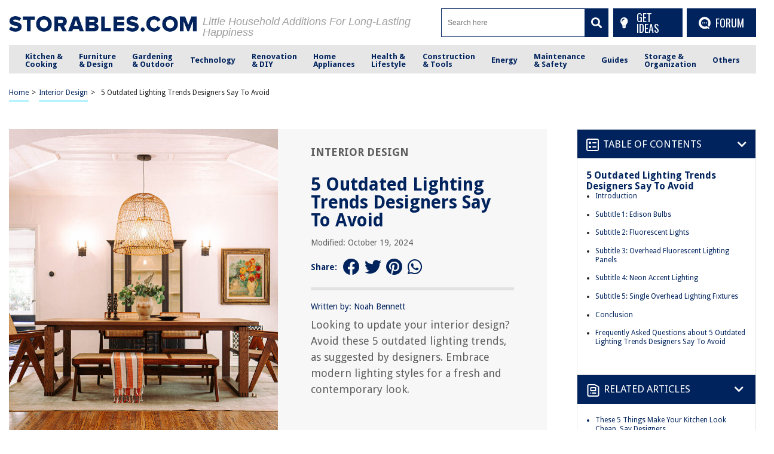

--- FILE ---
content_type: text/html; charset=utf-8
request_url: https://www.google.com/recaptcha/api2/anchor?ar=1&k=6Ld4ERkpAAAAAArz5JF0bj57GFAovM9y1Dwo9lV_&co=aHR0cHM6Ly9zdG9yYWJsZXMuY29tOjQ0Mw..&hl=en&v=PoyoqOPhxBO7pBk68S4YbpHZ&size=normal&anchor-ms=20000&execute-ms=30000&cb=jdmhgjncyinc
body_size: 49368
content:
<!DOCTYPE HTML><html dir="ltr" lang="en"><head><meta http-equiv="Content-Type" content="text/html; charset=UTF-8">
<meta http-equiv="X-UA-Compatible" content="IE=edge">
<title>reCAPTCHA</title>
<style type="text/css">
/* cyrillic-ext */
@font-face {
  font-family: 'Roboto';
  font-style: normal;
  font-weight: 400;
  font-stretch: 100%;
  src: url(//fonts.gstatic.com/s/roboto/v48/KFO7CnqEu92Fr1ME7kSn66aGLdTylUAMa3GUBHMdazTgWw.woff2) format('woff2');
  unicode-range: U+0460-052F, U+1C80-1C8A, U+20B4, U+2DE0-2DFF, U+A640-A69F, U+FE2E-FE2F;
}
/* cyrillic */
@font-face {
  font-family: 'Roboto';
  font-style: normal;
  font-weight: 400;
  font-stretch: 100%;
  src: url(//fonts.gstatic.com/s/roboto/v48/KFO7CnqEu92Fr1ME7kSn66aGLdTylUAMa3iUBHMdazTgWw.woff2) format('woff2');
  unicode-range: U+0301, U+0400-045F, U+0490-0491, U+04B0-04B1, U+2116;
}
/* greek-ext */
@font-face {
  font-family: 'Roboto';
  font-style: normal;
  font-weight: 400;
  font-stretch: 100%;
  src: url(//fonts.gstatic.com/s/roboto/v48/KFO7CnqEu92Fr1ME7kSn66aGLdTylUAMa3CUBHMdazTgWw.woff2) format('woff2');
  unicode-range: U+1F00-1FFF;
}
/* greek */
@font-face {
  font-family: 'Roboto';
  font-style: normal;
  font-weight: 400;
  font-stretch: 100%;
  src: url(//fonts.gstatic.com/s/roboto/v48/KFO7CnqEu92Fr1ME7kSn66aGLdTylUAMa3-UBHMdazTgWw.woff2) format('woff2');
  unicode-range: U+0370-0377, U+037A-037F, U+0384-038A, U+038C, U+038E-03A1, U+03A3-03FF;
}
/* math */
@font-face {
  font-family: 'Roboto';
  font-style: normal;
  font-weight: 400;
  font-stretch: 100%;
  src: url(//fonts.gstatic.com/s/roboto/v48/KFO7CnqEu92Fr1ME7kSn66aGLdTylUAMawCUBHMdazTgWw.woff2) format('woff2');
  unicode-range: U+0302-0303, U+0305, U+0307-0308, U+0310, U+0312, U+0315, U+031A, U+0326-0327, U+032C, U+032F-0330, U+0332-0333, U+0338, U+033A, U+0346, U+034D, U+0391-03A1, U+03A3-03A9, U+03B1-03C9, U+03D1, U+03D5-03D6, U+03F0-03F1, U+03F4-03F5, U+2016-2017, U+2034-2038, U+203C, U+2040, U+2043, U+2047, U+2050, U+2057, U+205F, U+2070-2071, U+2074-208E, U+2090-209C, U+20D0-20DC, U+20E1, U+20E5-20EF, U+2100-2112, U+2114-2115, U+2117-2121, U+2123-214F, U+2190, U+2192, U+2194-21AE, U+21B0-21E5, U+21F1-21F2, U+21F4-2211, U+2213-2214, U+2216-22FF, U+2308-230B, U+2310, U+2319, U+231C-2321, U+2336-237A, U+237C, U+2395, U+239B-23B7, U+23D0, U+23DC-23E1, U+2474-2475, U+25AF, U+25B3, U+25B7, U+25BD, U+25C1, U+25CA, U+25CC, U+25FB, U+266D-266F, U+27C0-27FF, U+2900-2AFF, U+2B0E-2B11, U+2B30-2B4C, U+2BFE, U+3030, U+FF5B, U+FF5D, U+1D400-1D7FF, U+1EE00-1EEFF;
}
/* symbols */
@font-face {
  font-family: 'Roboto';
  font-style: normal;
  font-weight: 400;
  font-stretch: 100%;
  src: url(//fonts.gstatic.com/s/roboto/v48/KFO7CnqEu92Fr1ME7kSn66aGLdTylUAMaxKUBHMdazTgWw.woff2) format('woff2');
  unicode-range: U+0001-000C, U+000E-001F, U+007F-009F, U+20DD-20E0, U+20E2-20E4, U+2150-218F, U+2190, U+2192, U+2194-2199, U+21AF, U+21E6-21F0, U+21F3, U+2218-2219, U+2299, U+22C4-22C6, U+2300-243F, U+2440-244A, U+2460-24FF, U+25A0-27BF, U+2800-28FF, U+2921-2922, U+2981, U+29BF, U+29EB, U+2B00-2BFF, U+4DC0-4DFF, U+FFF9-FFFB, U+10140-1018E, U+10190-1019C, U+101A0, U+101D0-101FD, U+102E0-102FB, U+10E60-10E7E, U+1D2C0-1D2D3, U+1D2E0-1D37F, U+1F000-1F0FF, U+1F100-1F1AD, U+1F1E6-1F1FF, U+1F30D-1F30F, U+1F315, U+1F31C, U+1F31E, U+1F320-1F32C, U+1F336, U+1F378, U+1F37D, U+1F382, U+1F393-1F39F, U+1F3A7-1F3A8, U+1F3AC-1F3AF, U+1F3C2, U+1F3C4-1F3C6, U+1F3CA-1F3CE, U+1F3D4-1F3E0, U+1F3ED, U+1F3F1-1F3F3, U+1F3F5-1F3F7, U+1F408, U+1F415, U+1F41F, U+1F426, U+1F43F, U+1F441-1F442, U+1F444, U+1F446-1F449, U+1F44C-1F44E, U+1F453, U+1F46A, U+1F47D, U+1F4A3, U+1F4B0, U+1F4B3, U+1F4B9, U+1F4BB, U+1F4BF, U+1F4C8-1F4CB, U+1F4D6, U+1F4DA, U+1F4DF, U+1F4E3-1F4E6, U+1F4EA-1F4ED, U+1F4F7, U+1F4F9-1F4FB, U+1F4FD-1F4FE, U+1F503, U+1F507-1F50B, U+1F50D, U+1F512-1F513, U+1F53E-1F54A, U+1F54F-1F5FA, U+1F610, U+1F650-1F67F, U+1F687, U+1F68D, U+1F691, U+1F694, U+1F698, U+1F6AD, U+1F6B2, U+1F6B9-1F6BA, U+1F6BC, U+1F6C6-1F6CF, U+1F6D3-1F6D7, U+1F6E0-1F6EA, U+1F6F0-1F6F3, U+1F6F7-1F6FC, U+1F700-1F7FF, U+1F800-1F80B, U+1F810-1F847, U+1F850-1F859, U+1F860-1F887, U+1F890-1F8AD, U+1F8B0-1F8BB, U+1F8C0-1F8C1, U+1F900-1F90B, U+1F93B, U+1F946, U+1F984, U+1F996, U+1F9E9, U+1FA00-1FA6F, U+1FA70-1FA7C, U+1FA80-1FA89, U+1FA8F-1FAC6, U+1FACE-1FADC, U+1FADF-1FAE9, U+1FAF0-1FAF8, U+1FB00-1FBFF;
}
/* vietnamese */
@font-face {
  font-family: 'Roboto';
  font-style: normal;
  font-weight: 400;
  font-stretch: 100%;
  src: url(//fonts.gstatic.com/s/roboto/v48/KFO7CnqEu92Fr1ME7kSn66aGLdTylUAMa3OUBHMdazTgWw.woff2) format('woff2');
  unicode-range: U+0102-0103, U+0110-0111, U+0128-0129, U+0168-0169, U+01A0-01A1, U+01AF-01B0, U+0300-0301, U+0303-0304, U+0308-0309, U+0323, U+0329, U+1EA0-1EF9, U+20AB;
}
/* latin-ext */
@font-face {
  font-family: 'Roboto';
  font-style: normal;
  font-weight: 400;
  font-stretch: 100%;
  src: url(//fonts.gstatic.com/s/roboto/v48/KFO7CnqEu92Fr1ME7kSn66aGLdTylUAMa3KUBHMdazTgWw.woff2) format('woff2');
  unicode-range: U+0100-02BA, U+02BD-02C5, U+02C7-02CC, U+02CE-02D7, U+02DD-02FF, U+0304, U+0308, U+0329, U+1D00-1DBF, U+1E00-1E9F, U+1EF2-1EFF, U+2020, U+20A0-20AB, U+20AD-20C0, U+2113, U+2C60-2C7F, U+A720-A7FF;
}
/* latin */
@font-face {
  font-family: 'Roboto';
  font-style: normal;
  font-weight: 400;
  font-stretch: 100%;
  src: url(//fonts.gstatic.com/s/roboto/v48/KFO7CnqEu92Fr1ME7kSn66aGLdTylUAMa3yUBHMdazQ.woff2) format('woff2');
  unicode-range: U+0000-00FF, U+0131, U+0152-0153, U+02BB-02BC, U+02C6, U+02DA, U+02DC, U+0304, U+0308, U+0329, U+2000-206F, U+20AC, U+2122, U+2191, U+2193, U+2212, U+2215, U+FEFF, U+FFFD;
}
/* cyrillic-ext */
@font-face {
  font-family: 'Roboto';
  font-style: normal;
  font-weight: 500;
  font-stretch: 100%;
  src: url(//fonts.gstatic.com/s/roboto/v48/KFO7CnqEu92Fr1ME7kSn66aGLdTylUAMa3GUBHMdazTgWw.woff2) format('woff2');
  unicode-range: U+0460-052F, U+1C80-1C8A, U+20B4, U+2DE0-2DFF, U+A640-A69F, U+FE2E-FE2F;
}
/* cyrillic */
@font-face {
  font-family: 'Roboto';
  font-style: normal;
  font-weight: 500;
  font-stretch: 100%;
  src: url(//fonts.gstatic.com/s/roboto/v48/KFO7CnqEu92Fr1ME7kSn66aGLdTylUAMa3iUBHMdazTgWw.woff2) format('woff2');
  unicode-range: U+0301, U+0400-045F, U+0490-0491, U+04B0-04B1, U+2116;
}
/* greek-ext */
@font-face {
  font-family: 'Roboto';
  font-style: normal;
  font-weight: 500;
  font-stretch: 100%;
  src: url(//fonts.gstatic.com/s/roboto/v48/KFO7CnqEu92Fr1ME7kSn66aGLdTylUAMa3CUBHMdazTgWw.woff2) format('woff2');
  unicode-range: U+1F00-1FFF;
}
/* greek */
@font-face {
  font-family: 'Roboto';
  font-style: normal;
  font-weight: 500;
  font-stretch: 100%;
  src: url(//fonts.gstatic.com/s/roboto/v48/KFO7CnqEu92Fr1ME7kSn66aGLdTylUAMa3-UBHMdazTgWw.woff2) format('woff2');
  unicode-range: U+0370-0377, U+037A-037F, U+0384-038A, U+038C, U+038E-03A1, U+03A3-03FF;
}
/* math */
@font-face {
  font-family: 'Roboto';
  font-style: normal;
  font-weight: 500;
  font-stretch: 100%;
  src: url(//fonts.gstatic.com/s/roboto/v48/KFO7CnqEu92Fr1ME7kSn66aGLdTylUAMawCUBHMdazTgWw.woff2) format('woff2');
  unicode-range: U+0302-0303, U+0305, U+0307-0308, U+0310, U+0312, U+0315, U+031A, U+0326-0327, U+032C, U+032F-0330, U+0332-0333, U+0338, U+033A, U+0346, U+034D, U+0391-03A1, U+03A3-03A9, U+03B1-03C9, U+03D1, U+03D5-03D6, U+03F0-03F1, U+03F4-03F5, U+2016-2017, U+2034-2038, U+203C, U+2040, U+2043, U+2047, U+2050, U+2057, U+205F, U+2070-2071, U+2074-208E, U+2090-209C, U+20D0-20DC, U+20E1, U+20E5-20EF, U+2100-2112, U+2114-2115, U+2117-2121, U+2123-214F, U+2190, U+2192, U+2194-21AE, U+21B0-21E5, U+21F1-21F2, U+21F4-2211, U+2213-2214, U+2216-22FF, U+2308-230B, U+2310, U+2319, U+231C-2321, U+2336-237A, U+237C, U+2395, U+239B-23B7, U+23D0, U+23DC-23E1, U+2474-2475, U+25AF, U+25B3, U+25B7, U+25BD, U+25C1, U+25CA, U+25CC, U+25FB, U+266D-266F, U+27C0-27FF, U+2900-2AFF, U+2B0E-2B11, U+2B30-2B4C, U+2BFE, U+3030, U+FF5B, U+FF5D, U+1D400-1D7FF, U+1EE00-1EEFF;
}
/* symbols */
@font-face {
  font-family: 'Roboto';
  font-style: normal;
  font-weight: 500;
  font-stretch: 100%;
  src: url(//fonts.gstatic.com/s/roboto/v48/KFO7CnqEu92Fr1ME7kSn66aGLdTylUAMaxKUBHMdazTgWw.woff2) format('woff2');
  unicode-range: U+0001-000C, U+000E-001F, U+007F-009F, U+20DD-20E0, U+20E2-20E4, U+2150-218F, U+2190, U+2192, U+2194-2199, U+21AF, U+21E6-21F0, U+21F3, U+2218-2219, U+2299, U+22C4-22C6, U+2300-243F, U+2440-244A, U+2460-24FF, U+25A0-27BF, U+2800-28FF, U+2921-2922, U+2981, U+29BF, U+29EB, U+2B00-2BFF, U+4DC0-4DFF, U+FFF9-FFFB, U+10140-1018E, U+10190-1019C, U+101A0, U+101D0-101FD, U+102E0-102FB, U+10E60-10E7E, U+1D2C0-1D2D3, U+1D2E0-1D37F, U+1F000-1F0FF, U+1F100-1F1AD, U+1F1E6-1F1FF, U+1F30D-1F30F, U+1F315, U+1F31C, U+1F31E, U+1F320-1F32C, U+1F336, U+1F378, U+1F37D, U+1F382, U+1F393-1F39F, U+1F3A7-1F3A8, U+1F3AC-1F3AF, U+1F3C2, U+1F3C4-1F3C6, U+1F3CA-1F3CE, U+1F3D4-1F3E0, U+1F3ED, U+1F3F1-1F3F3, U+1F3F5-1F3F7, U+1F408, U+1F415, U+1F41F, U+1F426, U+1F43F, U+1F441-1F442, U+1F444, U+1F446-1F449, U+1F44C-1F44E, U+1F453, U+1F46A, U+1F47D, U+1F4A3, U+1F4B0, U+1F4B3, U+1F4B9, U+1F4BB, U+1F4BF, U+1F4C8-1F4CB, U+1F4D6, U+1F4DA, U+1F4DF, U+1F4E3-1F4E6, U+1F4EA-1F4ED, U+1F4F7, U+1F4F9-1F4FB, U+1F4FD-1F4FE, U+1F503, U+1F507-1F50B, U+1F50D, U+1F512-1F513, U+1F53E-1F54A, U+1F54F-1F5FA, U+1F610, U+1F650-1F67F, U+1F687, U+1F68D, U+1F691, U+1F694, U+1F698, U+1F6AD, U+1F6B2, U+1F6B9-1F6BA, U+1F6BC, U+1F6C6-1F6CF, U+1F6D3-1F6D7, U+1F6E0-1F6EA, U+1F6F0-1F6F3, U+1F6F7-1F6FC, U+1F700-1F7FF, U+1F800-1F80B, U+1F810-1F847, U+1F850-1F859, U+1F860-1F887, U+1F890-1F8AD, U+1F8B0-1F8BB, U+1F8C0-1F8C1, U+1F900-1F90B, U+1F93B, U+1F946, U+1F984, U+1F996, U+1F9E9, U+1FA00-1FA6F, U+1FA70-1FA7C, U+1FA80-1FA89, U+1FA8F-1FAC6, U+1FACE-1FADC, U+1FADF-1FAE9, U+1FAF0-1FAF8, U+1FB00-1FBFF;
}
/* vietnamese */
@font-face {
  font-family: 'Roboto';
  font-style: normal;
  font-weight: 500;
  font-stretch: 100%;
  src: url(//fonts.gstatic.com/s/roboto/v48/KFO7CnqEu92Fr1ME7kSn66aGLdTylUAMa3OUBHMdazTgWw.woff2) format('woff2');
  unicode-range: U+0102-0103, U+0110-0111, U+0128-0129, U+0168-0169, U+01A0-01A1, U+01AF-01B0, U+0300-0301, U+0303-0304, U+0308-0309, U+0323, U+0329, U+1EA0-1EF9, U+20AB;
}
/* latin-ext */
@font-face {
  font-family: 'Roboto';
  font-style: normal;
  font-weight: 500;
  font-stretch: 100%;
  src: url(//fonts.gstatic.com/s/roboto/v48/KFO7CnqEu92Fr1ME7kSn66aGLdTylUAMa3KUBHMdazTgWw.woff2) format('woff2');
  unicode-range: U+0100-02BA, U+02BD-02C5, U+02C7-02CC, U+02CE-02D7, U+02DD-02FF, U+0304, U+0308, U+0329, U+1D00-1DBF, U+1E00-1E9F, U+1EF2-1EFF, U+2020, U+20A0-20AB, U+20AD-20C0, U+2113, U+2C60-2C7F, U+A720-A7FF;
}
/* latin */
@font-face {
  font-family: 'Roboto';
  font-style: normal;
  font-weight: 500;
  font-stretch: 100%;
  src: url(//fonts.gstatic.com/s/roboto/v48/KFO7CnqEu92Fr1ME7kSn66aGLdTylUAMa3yUBHMdazQ.woff2) format('woff2');
  unicode-range: U+0000-00FF, U+0131, U+0152-0153, U+02BB-02BC, U+02C6, U+02DA, U+02DC, U+0304, U+0308, U+0329, U+2000-206F, U+20AC, U+2122, U+2191, U+2193, U+2212, U+2215, U+FEFF, U+FFFD;
}
/* cyrillic-ext */
@font-face {
  font-family: 'Roboto';
  font-style: normal;
  font-weight: 900;
  font-stretch: 100%;
  src: url(//fonts.gstatic.com/s/roboto/v48/KFO7CnqEu92Fr1ME7kSn66aGLdTylUAMa3GUBHMdazTgWw.woff2) format('woff2');
  unicode-range: U+0460-052F, U+1C80-1C8A, U+20B4, U+2DE0-2DFF, U+A640-A69F, U+FE2E-FE2F;
}
/* cyrillic */
@font-face {
  font-family: 'Roboto';
  font-style: normal;
  font-weight: 900;
  font-stretch: 100%;
  src: url(//fonts.gstatic.com/s/roboto/v48/KFO7CnqEu92Fr1ME7kSn66aGLdTylUAMa3iUBHMdazTgWw.woff2) format('woff2');
  unicode-range: U+0301, U+0400-045F, U+0490-0491, U+04B0-04B1, U+2116;
}
/* greek-ext */
@font-face {
  font-family: 'Roboto';
  font-style: normal;
  font-weight: 900;
  font-stretch: 100%;
  src: url(//fonts.gstatic.com/s/roboto/v48/KFO7CnqEu92Fr1ME7kSn66aGLdTylUAMa3CUBHMdazTgWw.woff2) format('woff2');
  unicode-range: U+1F00-1FFF;
}
/* greek */
@font-face {
  font-family: 'Roboto';
  font-style: normal;
  font-weight: 900;
  font-stretch: 100%;
  src: url(//fonts.gstatic.com/s/roboto/v48/KFO7CnqEu92Fr1ME7kSn66aGLdTylUAMa3-UBHMdazTgWw.woff2) format('woff2');
  unicode-range: U+0370-0377, U+037A-037F, U+0384-038A, U+038C, U+038E-03A1, U+03A3-03FF;
}
/* math */
@font-face {
  font-family: 'Roboto';
  font-style: normal;
  font-weight: 900;
  font-stretch: 100%;
  src: url(//fonts.gstatic.com/s/roboto/v48/KFO7CnqEu92Fr1ME7kSn66aGLdTylUAMawCUBHMdazTgWw.woff2) format('woff2');
  unicode-range: U+0302-0303, U+0305, U+0307-0308, U+0310, U+0312, U+0315, U+031A, U+0326-0327, U+032C, U+032F-0330, U+0332-0333, U+0338, U+033A, U+0346, U+034D, U+0391-03A1, U+03A3-03A9, U+03B1-03C9, U+03D1, U+03D5-03D6, U+03F0-03F1, U+03F4-03F5, U+2016-2017, U+2034-2038, U+203C, U+2040, U+2043, U+2047, U+2050, U+2057, U+205F, U+2070-2071, U+2074-208E, U+2090-209C, U+20D0-20DC, U+20E1, U+20E5-20EF, U+2100-2112, U+2114-2115, U+2117-2121, U+2123-214F, U+2190, U+2192, U+2194-21AE, U+21B0-21E5, U+21F1-21F2, U+21F4-2211, U+2213-2214, U+2216-22FF, U+2308-230B, U+2310, U+2319, U+231C-2321, U+2336-237A, U+237C, U+2395, U+239B-23B7, U+23D0, U+23DC-23E1, U+2474-2475, U+25AF, U+25B3, U+25B7, U+25BD, U+25C1, U+25CA, U+25CC, U+25FB, U+266D-266F, U+27C0-27FF, U+2900-2AFF, U+2B0E-2B11, U+2B30-2B4C, U+2BFE, U+3030, U+FF5B, U+FF5D, U+1D400-1D7FF, U+1EE00-1EEFF;
}
/* symbols */
@font-face {
  font-family: 'Roboto';
  font-style: normal;
  font-weight: 900;
  font-stretch: 100%;
  src: url(//fonts.gstatic.com/s/roboto/v48/KFO7CnqEu92Fr1ME7kSn66aGLdTylUAMaxKUBHMdazTgWw.woff2) format('woff2');
  unicode-range: U+0001-000C, U+000E-001F, U+007F-009F, U+20DD-20E0, U+20E2-20E4, U+2150-218F, U+2190, U+2192, U+2194-2199, U+21AF, U+21E6-21F0, U+21F3, U+2218-2219, U+2299, U+22C4-22C6, U+2300-243F, U+2440-244A, U+2460-24FF, U+25A0-27BF, U+2800-28FF, U+2921-2922, U+2981, U+29BF, U+29EB, U+2B00-2BFF, U+4DC0-4DFF, U+FFF9-FFFB, U+10140-1018E, U+10190-1019C, U+101A0, U+101D0-101FD, U+102E0-102FB, U+10E60-10E7E, U+1D2C0-1D2D3, U+1D2E0-1D37F, U+1F000-1F0FF, U+1F100-1F1AD, U+1F1E6-1F1FF, U+1F30D-1F30F, U+1F315, U+1F31C, U+1F31E, U+1F320-1F32C, U+1F336, U+1F378, U+1F37D, U+1F382, U+1F393-1F39F, U+1F3A7-1F3A8, U+1F3AC-1F3AF, U+1F3C2, U+1F3C4-1F3C6, U+1F3CA-1F3CE, U+1F3D4-1F3E0, U+1F3ED, U+1F3F1-1F3F3, U+1F3F5-1F3F7, U+1F408, U+1F415, U+1F41F, U+1F426, U+1F43F, U+1F441-1F442, U+1F444, U+1F446-1F449, U+1F44C-1F44E, U+1F453, U+1F46A, U+1F47D, U+1F4A3, U+1F4B0, U+1F4B3, U+1F4B9, U+1F4BB, U+1F4BF, U+1F4C8-1F4CB, U+1F4D6, U+1F4DA, U+1F4DF, U+1F4E3-1F4E6, U+1F4EA-1F4ED, U+1F4F7, U+1F4F9-1F4FB, U+1F4FD-1F4FE, U+1F503, U+1F507-1F50B, U+1F50D, U+1F512-1F513, U+1F53E-1F54A, U+1F54F-1F5FA, U+1F610, U+1F650-1F67F, U+1F687, U+1F68D, U+1F691, U+1F694, U+1F698, U+1F6AD, U+1F6B2, U+1F6B9-1F6BA, U+1F6BC, U+1F6C6-1F6CF, U+1F6D3-1F6D7, U+1F6E0-1F6EA, U+1F6F0-1F6F3, U+1F6F7-1F6FC, U+1F700-1F7FF, U+1F800-1F80B, U+1F810-1F847, U+1F850-1F859, U+1F860-1F887, U+1F890-1F8AD, U+1F8B0-1F8BB, U+1F8C0-1F8C1, U+1F900-1F90B, U+1F93B, U+1F946, U+1F984, U+1F996, U+1F9E9, U+1FA00-1FA6F, U+1FA70-1FA7C, U+1FA80-1FA89, U+1FA8F-1FAC6, U+1FACE-1FADC, U+1FADF-1FAE9, U+1FAF0-1FAF8, U+1FB00-1FBFF;
}
/* vietnamese */
@font-face {
  font-family: 'Roboto';
  font-style: normal;
  font-weight: 900;
  font-stretch: 100%;
  src: url(//fonts.gstatic.com/s/roboto/v48/KFO7CnqEu92Fr1ME7kSn66aGLdTylUAMa3OUBHMdazTgWw.woff2) format('woff2');
  unicode-range: U+0102-0103, U+0110-0111, U+0128-0129, U+0168-0169, U+01A0-01A1, U+01AF-01B0, U+0300-0301, U+0303-0304, U+0308-0309, U+0323, U+0329, U+1EA0-1EF9, U+20AB;
}
/* latin-ext */
@font-face {
  font-family: 'Roboto';
  font-style: normal;
  font-weight: 900;
  font-stretch: 100%;
  src: url(//fonts.gstatic.com/s/roboto/v48/KFO7CnqEu92Fr1ME7kSn66aGLdTylUAMa3KUBHMdazTgWw.woff2) format('woff2');
  unicode-range: U+0100-02BA, U+02BD-02C5, U+02C7-02CC, U+02CE-02D7, U+02DD-02FF, U+0304, U+0308, U+0329, U+1D00-1DBF, U+1E00-1E9F, U+1EF2-1EFF, U+2020, U+20A0-20AB, U+20AD-20C0, U+2113, U+2C60-2C7F, U+A720-A7FF;
}
/* latin */
@font-face {
  font-family: 'Roboto';
  font-style: normal;
  font-weight: 900;
  font-stretch: 100%;
  src: url(//fonts.gstatic.com/s/roboto/v48/KFO7CnqEu92Fr1ME7kSn66aGLdTylUAMa3yUBHMdazQ.woff2) format('woff2');
  unicode-range: U+0000-00FF, U+0131, U+0152-0153, U+02BB-02BC, U+02C6, U+02DA, U+02DC, U+0304, U+0308, U+0329, U+2000-206F, U+20AC, U+2122, U+2191, U+2193, U+2212, U+2215, U+FEFF, U+FFFD;
}

</style>
<link rel="stylesheet" type="text/css" href="https://www.gstatic.com/recaptcha/releases/PoyoqOPhxBO7pBk68S4YbpHZ/styles__ltr.css">
<script nonce="WhJb1OHlkyHdjF3Hl_4qiw" type="text/javascript">window['__recaptcha_api'] = 'https://www.google.com/recaptcha/api2/';</script>
<script type="text/javascript" src="https://www.gstatic.com/recaptcha/releases/PoyoqOPhxBO7pBk68S4YbpHZ/recaptcha__en.js" nonce="WhJb1OHlkyHdjF3Hl_4qiw">
      
    </script></head>
<body><div id="rc-anchor-alert" class="rc-anchor-alert"></div>
<input type="hidden" id="recaptcha-token" value="[base64]">
<script type="text/javascript" nonce="WhJb1OHlkyHdjF3Hl_4qiw">
      recaptcha.anchor.Main.init("[\x22ainput\x22,[\x22bgdata\x22,\x22\x22,\[base64]/[base64]/[base64]/KE4oMTI0LHYsdi5HKSxMWihsLHYpKTpOKDEyNCx2LGwpLFYpLHYpLFQpKSxGKDE3MSx2KX0scjc9ZnVuY3Rpb24obCl7cmV0dXJuIGx9LEM9ZnVuY3Rpb24obCxWLHYpe04odixsLFYpLFZbYWtdPTI3OTZ9LG49ZnVuY3Rpb24obCxWKXtWLlg9KChWLlg/[base64]/[base64]/[base64]/[base64]/[base64]/[base64]/[base64]/[base64]/[base64]/[base64]/[base64]\\u003d\x22,\[base64]\x22,\x22wrTCszzDijhrCsKsw7XDjsK6wrJsGDjDvyLDjsKFwpRgwo4lw6Vjwr8iwpsiQhDCtQpxZjcEMMKKTEfDuMO3KW3CsXMbAU5yw442wrDCoiEgwqIUETbCtTVhw6DDqTVmw4/DrVHDjwg8PsOnw4LDrGU/wpzDjm9Nw5tVJcKTQMK0c8KUPsKqM8KfA2Vsw7NLw4zDkwkdFiAQwpnCpsKpOD5nwq3Dq2YDwqk5w7zCkDPCsxLCuhjDicOWYMK7w7NCwqYMw7gpG8OqwqXCnmkcYsO/[base64]/Cn8KnBMOkPsK3w4J5Q0LCng3Clk93wqx6D8Kyw47DvsK9K8KnSlrDo8OOScOBNMKBFWvCocOvw6jCmxbDqQVdwrIoasKPwpAAw6HCqsOTCRDCscOgwoEBOyZEw6E3Zg1Aw45PdcOXwrPDi8Osa3YPCg7Di8KAw5nDhE7CicOeWsKIOH/DvMKCGVDCuDh2JSVLf8KTwr/DtMK/[base64]/DhMOAwrLCuQEFO8KdwpzCsMKqQsKsaAjCthbDt2LDgsO0asKkw4UnwqvDojgEwqllwqvCg3gVw7nDvVvDvsOswqfDsMK/F8KhRG54w7nDvzQHOsKMwpk1wopAw4xzIQ0ha8Klw6ZZBD18w5p1w7TDmn4/bMO2dSgaJHzCo3fDvDNWwrlhw4bDjsOGP8KIYE1AesOEBsO8wrY6wqN/[base64]/UMOCYz0hC8OMw5vClGc7w5I8CcKPwpQDQ07CusOQwr7Cg8O6MMOtRFrDmzZZwr0gw6RsOAzCosKqMMODw4cCf8OzcWPCq8OhwqzCpFchwqZRcsKMwrlXfcKjS3FXw7x7wrzCjMOCwrhRwo4pw6kKe2vCnMKTwprChsO/w5oePMKxw57Dgy88w5HDlMK1wonDhkhJAMOTw4tWKwZxDcOAw6fDvMKPwr5uESwyw6UTw4vDmSPCmRhiXcOow6zDqlfDjcOIVMOWJ8KuwoRQwqE8FXsxwoPChnvCs8KDEsOVw6ojw793G8KRwqklwoPCiQNQa0U/RFNow4FRVMKyw5VFw7TDusOow4Q7w4PDtErDlcKEwpvDoT/DijcTw7ovMFXDr19Ow4vDq03CnjPDqsObwo7CtcKpFMK8woBHwp4+UVV7TlVsw4tdw7vDhQTDvcOfw5TDpMKzwpnDmMKEKVhSCWE7KkRiXW3Dh8KHwpw2w4JfGMKzOMORwobCusKjK8Oxw6/DklIGPMKbKm/CiwQpwqLDjxzCq0sYYMOQw7Mmw5/CrmljHSLDpMKDw6EgJMKdw5LDrsOFe8OGwrQqbj/Ci2TDvxpUw7LCpHNaf8KoPEbDmyppw5hXVsKTM8KON8KnZWgpwpgNwqdyw4Mlw5xGw7/DgyE2XU4XBMK0w5hoPMOWwo7DucOVN8K7w4jDilJmP8OAQMK1dX7CpxlWwqFrw4/CkmB6Zxlhw6zCt1IzwphNMcO5BcOfHQsvPxJ1wpLCn1JBwqPCtRjCvUPDq8KIeFPCuH1zMcOvw7Vew74MJMO/OXYqY8OdVsKuw7l/w5kVOCJ2WcOQw43CtsOFB8KzKTfCicKdL8K+woLDgMONw7Quwo3DvsK5wqxkHBQUwpfDpMOVaF7DlsOGbMODwrEOXsODbmF8SQ3DqMKEfsK1wr/Cs8O0bl3Cng/DrVvCkXhsS8OGIcORwrLDqsORwpdswo9uRTtCGMOKwrcfP8OceSbCrcKVWnrDvSYfd0ZQB0PClsKcwqYZPTjCp8KEVVTDsCrCusK2w7FQAMOxwpzCscKjb8OJG3XDhcK4wowEwo/[base64]/CqMOGwowmL8Kmw49+wqvCnUzDtsO2w4XCuMKuw4dPasKJWMKLw7TDuRvCmcK2wqwZLxUiWGTClMKbaG4qIMKGfHXCu8ORwr7DuAkLw4LDh0fClVvDhDxIL8OQwp/[base64]/asKVwq3DjxrDs3Zhw6DCvsK0RcKfQMOXU8K4V8OCGcODGcO0CXJvUcOnex5FMAA6wpViaMKGw5fCusK/wr7DhRfCh27DjsOgEsKjOFN6wpJiFCh8GsKFw78vAcK9worCgMOuKkp8YsKRwrLCnXpTwpnDminCpSIDw6BMSxV0wpjCqHBdXErCix5Vw6rCtRLChUI3w5I2ScOfw7nDtULDqMKMw5VVwqnCpkZZwq5oWcOgW8KaR8KFQS3DjwR/V1A7QsKGDDAyw5TCs0LCnsKZw4DCtsKFdCoswpFkwr5YXlYaw67DjWnCicO0F1TCvG7CvVnCksOABnkRT3ACwoPCg8O+N8K4wp/CicKEBMKDRsOuRTfCmsOLNHvCvMOVNAFzw5UnVCIQwpNcwoIiGsOtwrE2w6PCjsOywroQCmvCgEVtMVbDsEbDuMKrw5bDmsOCAsOLwpjDiW5hw7JNZcKCw6lWW1vCvsOZesKGwqs9wqlBQG4XPMOlw6PDjMO9NcKKKMO3wp/DqxoOwrHDocKAJ8OOME3DmzAXw6nDmcOkwojDicKrw4laIMODw6EgOMKiN14PwqHDry0LQkIFNzjDhRbDkR5uIg/Cs8O/wqZeccKzeQVIw41hbcOgwqFhw5zChjU7U8OOw4RyCcOrw7knbzwhw7Y5wqcfwqrDu8K5w4jDs1NEw4kpw6bDrS8fQ8Odwq5LfMKMYVDCpCrCs0IKacOcWHDCglFyP8K4ecKFw5vDtDLDnlE/wqcEwolZw4FAw7/[base64]/CnsKKFXtTw5PCj8KZwojCksOgwqPCt3A9wrXDmDbCqsOTA0FYQSEJwoLCiMOyw5LCrsK0w7QdKy58SUUmwoHCu0zDshDChMK6w47DvsKBEG/CmEHDhMOQwoDDpcOKwp4CMSbClzMJA2PCgcOPNDjCrXjCj8O3wovCknEgaQ5gw4/[base64]/GmsMasKJw7pmwrJvBcKdKMKHw6/CmlXDv8KuCMKnXnLDs8OTV8KVHsO7w6BxwrrCpcOafDYoaMOHaD1dw45iw69WWipcR8OXZSZFe8KjOQTDulDCgMOtw7Q0w7XCuMKpwoDCjcO4KC0lwoJ+M8KKWjPDgMKlwqNwcyV5wofCuCbDtSkJc8OhwrJWw7x/f8K4ZMOQwrbDnnEbXAt8VWTDtnTChkzDgsOmwoHDmMOJEMK5OA5MwrrDl3l0BMKywrXDlWoSdhjClABawptcMMKmPCzDl8OcHcKfSmZYKypFN8O6CHDDj8OMw7YJKVIAwqPCpUhiwpjDpMOEQCFLdDxVw4Azwo/CicKdw6jCihXDlcKfI8OOwq7CuAXDuFvDtwJrVMOQXATDi8KeX8OewoR3wrrCgR/Ct8Krwp16w5RRwrvCpSZkFsOgJnd5woRYw6FDwqzCtiANS8Kzw6RVwpXDu8OXw4PCiwMID3nDocKzwpkEw4XDlC1BdsOVBcKnw5dhwq0NPi3CusOswqjDi2Ncw4fCjR8Sw7PDrRAEwr7CnRpMwrVmaQHCiUrCmMKGwojCvsK0wpJ5w5/Cn8Klc0XDvcONWsKHwohdwp8xw4bCtzVQwr4YwqzDmysIw4DCpcO0w6BrSznDtWUPw5HClGrDsn/[base64]/DmQnDhsKqw6fDksOcw5HDi1xaNDsLwqMUUjrDscKMw6gswpQUwpY4w6jDncK9C3x+w7h7wqvCjmrDj8KAKcODHcKnwpPDv8KqMFUBwotMQi8rHMKSw5jCuQjDjsKiwqM/X8KaCBkxw5HDuUXDlBDCqWXCvcOhwrNHbsOJwpjCnsKbS8KpwodJw6/Cs3bDi8ObdcK0wrALwpVYZho7wrTCssO1f2Rqwr5bw6vCpkdHw6gXDTAtw7wOwoDDjsOQH00qYyTCp8OYwptNDMKqwpbDn8ObAsKVVsOkJsKZOjzDmcKNwrjDmcKyJzUJbw/Co3t5woHCmgzCvcO1FsO1CMKnfk9LAsKWwrHDl8Ojw4VWN8KLI8OEJsOUJsKOw69bw6Y1wq7CuxMaw5/DrFh2w67CmBNMwrTDlyp8KVlyRsOrwqMLJ8OXLMOXTMKFBcOmdTIawqBhVyDCmMObw7PDqmTClA9Nw7R0IMOyM8KUwq/DhmZERcOZw4PCsjwww5zCh8Oywpt9w4jCiMKHKTbClMONQH0iw63CpsKZw5ZjwpIsw47Djgd7wp7Dh3x5w6DCn8O6OsKAwpggWcKkw6h/w74pwoTDocO9w5RqG8Olw6XCh8KYw59zwrrCisOHw4LDsVXCuCUAHQvCnRhbWjFHHMOAfsKfw4cdwppew5LDrUghw6dIw43DnxTCo8K8wqTDmcOHEcOlw4RXwrBvD3M6F8OBw6VDw7rDp8KLw63CjkjDgMKhFjkGTsOHMyBZViwdTBPDkjYTw5/DjE9UCcOUEsOWwp7CiFDCvnQJwogwasK3CTZAwqN+AmvCjsKow4Bvw45XYUHDhHIXQsOTw41sG8OeEVDCrsKEwrrDpCjDs8OhwoVew5MyWMOrScKiw4nDuMOoNEHCssOSw5DDlMOpLhXDtk/Dkw0Cwo03wrPDnMO1MGDDvAjCmsOjBADCgMOowqpXGMOhw4wCw4oEHQ0cesKIJ0rCvsO/w51iw5fCvsKDw5gjKj3Dtk7CkxdAw7sWwokaKlkHw4N4JGzDuTtRw7zDgsKrDw9KwrM5w493wqPCrzvClhjCo8O+w5/DoMKWKgkfS8KyworDizTCpg8YOMOyR8OJw5UWKMOgwoHCjcKOwpnDqcOjMgdHLTfCl1vCrsO4wq7Cji04w7vCksOmL3HChsORfcOcOcOPwovDlSHCkAVMc3rCgnkbw4HCkCM8fcOqMcO7YkLClxzCumFNYsOBMsOaw4/Ctmglw7vCocKaw6phBDXDiXszRz/DlEoMwoLDp0vCtmrCrjJpwoYowo7CvWBUY2QLaMOzGW8rcsOHwp8Qwokhw6IhwqcobDnDqRt9BcODdcKOw7jCqcKWw4zCq08zW8Osw7URV8ONKms7Xk4OwrgBw5BQwp3DiMKzHsO+w4HCjcOSRzUvCGzCusOJwqogw5tcwp3Do2TCnsKtwqAnw6bCnQ/DlMOgBENBIl/CgcK2DwlKw5/[base64]/[base64]/CqMOXNMOkfcOIwrkJWU3DpMKlwp/CkMO5w4BQw4LCtAlOesOCGRLDm8O0WSUIwrNBwqMLG8Kjw557w7UJw5zDnXHDuMOnUMKKwq9WwqR/w4fCjTgiw4TDqFPDnMOjw450SwRCwrzDsGtZwotOTsOfw7HCt1Vow7nDhsKFH8KpJQrCuirCjCd2woNXwoU6DsOCBGN5woHDicOcwpHCqcOUw53DgMOmCcKyO8OdwrTCjsK3wrnDncKnHsOFwqMdwr94WcOkwqnDsMKpwpvCrMKyw5DCkFRmwrTCtiRvJnDDtx/Cph1WwrzDj8O6HMOXwqfDiMOMw5wpRxXChULCl8OvwqbCu25KwpwZT8Kyw7/CsMKwwpzDkMKFPMKAH8Kmw5jDn8Ohw4DCixnDtm0/[base64]/[base64]/DpDdhCcOnKgs5N8KRLnnCvX/[base64]/Dv8Krw4jDq8OjPW4hwoHCjMOqwpU6F1jDgMODPWjDg8KFWFXDmsOSw5wTT8OCbMK5wpEKb0rDosK2w4DDgyvCq8K8w5XCgXPDtsKwwoohSkFDGw0uwrnDncK0OCLDtFIFWMOKwqhHw5E7w5FkLW/CtMOsBmfCmsKPFsOJw4DDrxlRw6TCvldmwqBzwrvDgAjChMOuwqpFGsKiwr3CrsKLw5DCrcKsw5luMwLDjn4HKMO7wrrCicO9w4jClsKEw6nCusK+I8OcQGPCi8KnwqoRCwVXOsOkY0LCgMOPw5HCg8OwXsOgwrPDpDDCk8KAw6nDnRBYw4PCiMK/J8OTNsOXBUNwFsKvUDdsJADCg3d/w4hiPSFQE8OSw43Do3/[base64]/Fm11KyghwpFxw6/CmsOswoTCncKTRMO+w781w74PwqM9wrPDkcKDwrDDnsKxFsK1eyF/czVPTcO4w7ldw6EGwo4hwrPCjXh9P3oFNMK2I8KLCUvDmcOHI3hAwqjCr8Orwq/CnHPDnTPCtcOhwpnClMKww4sXwr3DssOXwoTCqCoxasOKwqbDqcKRwoYqecO/[base64]/wqExwrXDrcK2NcOjwqrCqMKmwqBZw4AaZsKULV3CrsKfbcOPwofCnFPCs8Kmwo54KMKsMRbCrcOHGEpGCcOUw4jCjy3Dk8O6JR0RwoHDmjXCrMOswq/CuMOFWQXClMKmwr7CrCjCsgc8wrnDusKTwo5hwo4YwrPCiMKbwpTDi0PDosKvwo/DsWJbwrc6w6crw6rCqcKjXMKUwowzZsKCDMOoTlXDn8OOwqoXwqTCgwPCjmk0BzPDjT4TwrLCk083b3TChmrDqcKQTcKVwq88WjDDocKzOlQvw4PCscOUw73Dp8KiQMONw4JaHEnDqsKPYiJnw7/Cl27Ci8Kjw57DiE7DrFPCtsKBRBBsGMKxw44ICUbDgcK/wq89MCTCrcKuRsOfBg4eO8KdVzYeOsKiW8KGFnYydcKPw77DnMKSFMKqRSQDwrzDvxYNw7zCrwjDmcKDw5oJUm3CgsKLacK5OMOydsK5OSJsw5MWw4nDqHjDoMOATX7CrsOzw5PDnsKsA8O9FWwIScKrw5bCoFskR3JQwqXDgMObZsOobVUmJcOcwqfCgcK5w6t6wo/[base64]/CkzJdw602QMOpd8KFV8KNw7J6P8KpcsKPw6DCpsOpRMKnw6vCmx0/d3rDtXvDnkXCiMKXwpUJwpwow4N8C8OzwpARw4FrFGTCs8OSwoXCtcOYwrXDncOowqvDp07DnMO2wo9qwrEtw4rDtRHCtTfCtns+UcOnw6JRw4LDrAbDvUDClwYRCG/CjULDtSBTwo4LekPCkMOXw6/Dr8K7wpE8A8OsBcOoJ8OQY8K2wpVnw4UyDMKLw48Ewp3DgCISIMOYccOmBsO0NRPCtcKSKB/CqsKJw5rCr1vCvVYvXMKzwrHCmzk5eQFwwr/CtsOSwoU+w7ISwqjCvA83w5/DhsOTwpMVXlnClsK1BW9WHVbDicK0w6c2wrBcOcKLZWbCrWoaVcK4w7DDv0J5ImEmw7LCiD1cwo98wqDCkzXDv2FeZMOdXHLCqsKTwpsJcz/[base64]/DuWVfSX/CjcO/Sm/DucKTw4bDrggDwozCvcOww6U6w6XCu8KKw7vCjMKaacKRUk4bTMOgwq4jfV7ChsK+wpnCjU/DisOEw67CkcOTQ25LOE3CnynCiMKFFifDlyfDvwbDrcOqw5ldwpl5w5/[base64]/wp7ClcKkPgjCpMKgwpbCt2NAw7/CmRA0UsOwGC5bwovCqSPDh8KAw4PDtMOqw4QuCsO/wp3CpMO1SMOEwp1lw5nDmsKOw53CuMKtDEYzwpgwL2/DoEPDrUXCrh7CqRzDtcOzHVMPw7jDsXTDolR2YS/CgsK7HsOnwp/[base64]/WsKsKR4+f8OIO8KUwoXDoMOcw4c1RcKQPDLCicOKIATCgsK4wqbCsSPCisKjc2h4ScOowrzDj10ow63ClMO2WMK+w5RzPMKPcTLDvsK0wojDuD/DhyVswqxUJQwNwpTCrVJGw4dZwqDCv8O6w4jDmcOEPXAOwpFDwrZ+CcKBZxLCjyvDkFhzw5PChcOfHMKsfCl7wrVqw77DvxUUNTpdJ3dgwqTCvMOTP8KQwobDjsKacTp6JQ9fSyDDmVbDqsO7W0/CvMO5KsKgcsOnw6dVwqccwpzDpBp6JsKaw7J0XsOuwoPCrsKNTsO8AA3CrsKjIgfCqcOjPMO6wpXDimHDj8OswobDjkfCngDCvmPDqCsawr8Aw4EcYcKiwqI/fil+woXDpi/DscKPR8KWHSbDpcK/wqrCiGsGw7ovJMO7wq48w7ZAc8KZWsOZwr1pDFUFEMOZw5FoT8K8w77DucOHEMK8RsOXw5nDpjN2IyJVw55pfnDDoQrDhGxawqLDt21EWMOiwoPDtMOzw4Ekw6vCvUkDN8KHe8OAwoB0w73CocOGw7/[base64]/[base64]/LSAgLgEow4Exw4jDuADDmXs7w6vCn8OWRw9lT8OtwprDkgciwpJEdsOewonDhcOIw5PCuhrCr216aBspWcKcG8K7YcOXK8K1wqF4w55Yw7kNLMOaw41ILcOHdWwNYMOxwoltw5vCmg47ciFRw5dqwrbCqhRfwq/DpMO8ZgIYRcKcElXCpDTCnsKWRsO7LVPDoWzCh8KUAsKewqBNw5vCkcKyM1LCm8OjTCRBwr98ZhrDrFDDhirDn13Cl09Hw7MAw7NHw5BFw4Ipw5vDjcOQYMK7EsKmwoTCgMOBwqBuZMKONijCiMOGw7bCpsKTw4EwYHPCnHLDrMOgKA0Gw5vCgsKqTA/[base64]/DsVLCkl3Ch13DnGPCjDPDh14oSSHCg1XDpmpGT8OGwo8Dwo5SwpU/wpNWw75iesObBzzDj1YhCcKaw6g3fAhnwq9ZLsO3w4tow47DqsOdwqVHUsOYwqEYJcOZwqHDscKyw6fCqStIwqPCojMaK8K9KsKJYcKfw44Gwpwww59jZFfCpMOaI2/CjcKkBF1Ew5rDomIcdAjCmMORw7gpwrEuVSRBasKOwpDDunvChMOgacKQfsK2G8O4JlbCnMOpw5PDlXwgwqjDh8KlwprDgRxmwqrDj8KDwplAwohLw47Dolk2DmrCtMOJaMO6w61Xw5/DrwHCjnwCw7RawprCt3nDoBRME8OEI2zDl8K6BhPDpyAaOcOBwrXDvsKhQ8KEEUdDw75xDMKqwp3Cm8KDw57CpcKUXBIXwq/Chm1WK8KQw5LCshs3PgPDrcK9wqMKw6fDq1tWBsKbw63DoxbDu0ZvwoLDnMK+w7PCvMOpw71Rc8OlJX8UUMODSFFHL0xWw6PDkA9uwoZIwpxow67DhzdJwp/DviMHwpo1wq9EXi7Dq8KWwqkqw51tO09Qw6U6wqjChsK9ZA9YNDHDlFLCkMOSwovDpwUdw4JEw5jDqCzDkcKQw5zDhUdrw5V1w7gPasK6wqDDiAPDrF8HeldnwrHCvCHDoSjCmhQtwq/ClSPCvEUow68mw6rDpQXCtcKobsKowqTDkMOvwrIUPxdMw5loGsKywrLCgk/Ct8KJw48Uwp3CpsKfw5HCqw1AwpXDlg5sEcO1EyhSwrPDk8Ojw4HDmR1YeMKmB8Otw4B5esKSMlxowqAORcO5w7h/w5wzw7XCiQQVw6jDm8Oiw77Cm8O2Dm8YCsOJJ0jDtWzDlQZZw6XCosKowq3DlGTDisK/BQDDhcKfwr3DrsO0YFbDlF/Cmg5Gwo7DocKECsKMdcKEw4dFwrTDgsO2wq8VwqPCkMKAw77CugrDvEFfYcOxwoYIH3HCkcKKw47CicO1w7DCnFnCt8OZw7nCvRPDrsKLw6/CoMKew5R/Cg9BesKYwowdw5Zkc8OeBDsUfMKoC2DDtcKZB8K0w6LCmg3Cpx1yZmRmwqXDiB9bW03CmcK5PyTClMOhw6xtJ1HCqiTDj8OWw5cdw6jDp8OwPB/DhcOOw6gUeMKiwq/[base64]/CkETCnGzCkMKLU8KPJ8O/[base64]/Dg8KNwrtQAsOGw5bCicOVDgbDksOhw6zDoibDn8O4w4Ujw54QLSzCkcK0JMKYBzXCocKXS2PCjMONwoF2TigHw5AmG2VcWsOBwqtdwqrCvcKdw7tZdRvCpmImwqxbw5oUw6Vew6Uxw6/CjMOtw4AgUsKgMC7DoMKZwqBwwofDom7DrMOKw784H15KwonDucKdw4FXKCxPw5HCoX7CpcO/VsKfw7vCsXNtwpZGw5g+wqbClMKew7BET3bDrTHDsi/CocKNEMKywqULw4XDi8O3KiPCiVjCglXCv3fCkMOBXsOLWsK+TVHDjsK/[base64]/PnJlFxd3EVrDnsOvYm1Dw40cwrUtGDlhwrzDlsOUSWJaR8KhI2RpVSENfcOIXsO0KsKNCMKVw6cAw5BTwrM7wp0Rw4pSfCI7O0NYwrdJTEfDmMKywq9AwoDCp23DqSDDjsKawrXCpy/CksOvbsKcw6wHwpnCh2EYPA8jHcKYLQwhFsOHIMKRdB7Cmz/DqsKDHihiwqYRwqpfwpbCgcOqfGYJZ8KQw67ClxrDlCbCscKjw4fClQ57fS1owpEmwovCo2LDs1jDqyAawqjCg2TDj1XCmSXDjsOPw6kZw4dwDFDDgsKFwpA3w5s8NsKHwrrDo8KowpTDoSwewr/CuMK9PMO6wofDn8Kew5Brw4vCl8Kew40wwo/CicOXw5Nxw6TCt0g1wojCt8KWwq5Vw7wLw5MgDMOoPzbDmHHCqcKLwrgAwpHDh8OvTwfClMKkwqjCjmNfN8KIw7ouwrLCpMKAVsK1XR3Cti/Cvi7Dkn1hOcKkZyzCtsKfwpAqwr4oYMKBwozCgC7DmsONAWnClUgaJsK5W8KeGWLCkhzCtyDDnVlsWcK2wo3Dr3hsK3tPegN/ekExw4hxLATDgnTDm8K/w7PCvEQ5bRjDgTU+PlnCvsOJw4wtaMKhWWAUwpZFXnJ6w4nDtsOKw7nDoSEHwox6cBY0wqB2w6PCqD1awoVmN8KFwr3CoMOAw44Fw7VvDMOmwrDDpcKHBcO4wqbDnyTDgErCr8OdwpHDmzUhNSZuwqrDvAHDocKgIy/DsyZgw57DlRbCoQk8wo5UwrjDvsOHwptywqrCignDlMOXwogQMw8fwpkrMsKRw4zCi0fDgVDCsTzCi8Omwr1ZwpDDgsK1wpPCkidxSsKVwp/DkMKNwrEZCGjDn8Oowpk1UcKnw4HCoMOFw6DDocKGw67Dng7Do8Knwot7w4xZw4A8J8OhU8KuwoN4LMK/[base64]/Dl8OPOljClMOKw6rDtcOMUcKkw4kxwqwmTU0lFTtdGl3Dsnhhw5Ejw6nDi8O6w5LDkcOgIcOEwq8PZsKCB8K6w47CvGwRNTTCn3vDkmzCgsK+wpPDrsK/wpA5w6ouehbDkADCulnCsAzDtMKFw7FrC8Kqwq9hZ8KpFMOICsO5w7HCucK9woVzwohPwojCmhBsw4EHwp/DkzQgecOoRMOpw4bDjMOYch8gwqXDqBtMYy15ZTfDu8KefsKfTxQYW8OvesKhwqDDmMObw5DDucKMZ2XDmcOVX8Orw73DgcOhYEHDnW0Ew63DpcK0bSvCmcOqwqTDml7CmMO9cMO1UsOpMMK/w4DCgsK4BcO5wog7w7ZkIcOyw4ZDwrBSQ0h0wrRdwpDDiMOwwpVQwpnCscOpwppcw7jDjWHDisOPwr7DhkowWMKow5bDinJGw685VMOuw6MqKMKqAzdVw48beMOZLBVDw5QRw6dFwoF0QRtvODbDp8OvXCLDjz0Lw6PDl8K9w4jDuwTDnD/[base64]/woMddSEfw5/Dk8OpPcOsayMbwoxsW8KMwrt2I0lpw5bDm8Oww7opSWvCpsO6A8ODwr3ClMKWw5zDtAXCscK0NgDDsAPCrFLCniZaNMKHwqPCiwjDpHc5SSbDoDoUwpTDqsOLLQUiw4Fuw4wTwqjDkMO/w48rwoR3wrPDqMKtGcOIfMKaYsOuwqbCjsO0wrMWY8KtVlp1wprDtsK+MgZNWFo4b3BgwqfCk0s/DlkPTn3DrBXDkxHChSk1wrTDqSkNwpXClh/[base64]/[base64]/RxrCmSXDjzVWegp+wo/Du1/Dg0wXwofDmwRywrEJwr9yJsO3w4RBI1fDpsKlw4FNHSYdaMOrw7HDnnYQFBnDsBTCjsOuwqJyw5jDiyjDhcOEBsOsw7TCucOvwqVyw79yw4XCncOawpNAwp9AwojCtsOTJcOLSsKta3sDdMOvw4PCm8KNLMKgw5vDkUXDicKaERvCgcObUDRbwrh/esOKSsOLfsOXOcKNwoTDliBbwo5cw5hOwps1wpzCm8KUwqjDn1vDmlnDvmAUTcOccMOGwqVIw7DDoRTDkMOJXsKUw4YoPjMYwpcuwrp9McOyw5kuZyM8w5/Ctmg+c8Kcf3nCjzplwpA7KS/Do8KBc8OUw5nDjHQNw7nCncKSay7DnlZcw5EnGcK4ecKEQE9JA8K1wo7Dm8OZY15LTE0awpnCvXbCkF7Do8OAUxkfUMKCQsO+wrRvDMO2wrDDpRDDnVLCjjjCo1IBwpBkdW0ow6PCs8KRdR3DuMOow43CvmpQwrYnw4/CmhDCgcKTLcK9wojDn8OFw7DCiGfDucODwr5uXXLDtsKYwrvDtBdfw7RjPwTDmAVvb8Omw6DDpXFlw5xeCVbDmcKjeURcUGEgw7XCkMOhfWLDsDBbwpkiw73CtcOlZ8KWMsK8w6pVw7dgMsKmwrjCmcO9UUjCqlzDsjkOwpTCgHp2U8KibgB5OWpowr3Cp8KNBVNRRj/CksKvwqhxwo/CgMOvXcOXR8KMw6DDlg5hG3bDrgA2woQuw7rDtsOUXBJdw6LCnm5rwrfDssOoCcKvLsKndCUuw4PDszLDjmnCmlctQsKSw6gLSi80w4JLfC7DvT0+b8OVwo/[base64]/IlzDsDd/w7PCu8Oww4ctw6TDvMKuwpc+JsKGQcK8TsK8acOGWgvDvCYdw5t3wqrDl35JwrTCvcK8wpDDnT00eMOVw7EJSmEJw5l2w6BXAMKEaMKKwojDuwQ0HMKRCGDCu0c+w4VNa1bCk8K+w4sXwonCu8KqBUM5wrtdcjhYwrFBDcODwplrUcO1wqbCs09KwqLDs8K/w5EPfQdPEsOrd2hIwrFgZcKKw7rCt8KQw7ZJw7bDizIzw4hYwp8PdRsIJ8O5AmrDixfCtsOww7Mew5lyw7NfJnRjHsOlIQPCisK0Z8OuIVBTQxbDj3pAwrvDjF5dJcKIw555wpt7w4Mtw5NfQEFGA8OGF8O/w7hEw7lfw6jDuMOkTMONwohBGg0OS8KHwqB9CSkiQTYCwrjDv8O7AMK0O8OnEB/CiDjCiMObA8KQFx1/w7PDvsO/RsOwwroCPcKCOzDCuMOZw73CvWbCv2tUw6DCksOgwq8uY09GLMKVZzXCkhHConc0wr/DrsORw6/DkwXDmS57ADFZRsKTwps+AcOnw4lZwppPFcKNwp/DrsOXw7c2w6nCsR1JBDvDssOow58AdsO8w7HDlsOSwq/CvRBswp99RxE8XlZWw4JSwrl1w5UcEsKuDMKiw4DDv1pANMOGw4PDm8OVE3N0w7vCmH7DolHDszXCtcKzUxRfGcOxUcOLw6B+w7/[base64]/CisOQDSvDn01HH8K2woTCl8OgYcKBd8K6wr/CnmfDixfDs17ChTHCm8OVHBgSw5dOw7TDucKaC2/DuWPCuSY1w7nCmMK7HsK7wq03w5NmwoLCsMOyTMOSIxvCisKrw57DgBjDvWzDtsKMw6VvGsOKTGIGRsKWG8KZKMKfNUgsOsKGwoY2PGbCicKhYcO6w5AjwpM+bXlfw49aw5DDv8KlccKHwrATw7DDt8O8wovCjnU0c8K/wq/DnmnDmsObw78vwp5VwrbCtcOUw6jCk2o5w6ZhwoUOw4zCsg3ChmRPR2cFTcKswqAVY8Oxw7DDtEHDgcOEw65rZMOnS1HCpcKxDTgsE1xowqsnwpBHUh/DhsKsahDDvMKiEgUgwpNtVsOXw4rCi3vCtFnDk3bDj8Kcwp3DvsO+RsKlE1PDrVZfw7UTasO/w4Aiw6wRVcOFBh3DqMOPYsKDw6XDq8KgXx8lCMK+wonDh25zwrnCv37ChcO4Z8O7BwXDjxjDvn3CpcOjJlnDmQ87wpZEAEQLNsOaw7lXEMKkw7vCnjfCiHPDu8KOw73DuRV0w5XDpgliNMOfwpHCsjLCh3xqw4/ClwAAwqnCmcK6T8OnQMKJw4/CtHB5eSrDhWRxwpVrcy3Cugocwo/[base64]/DnwlsAsKsw7/ChhPDsMK7JyXCtj9oBlZ4eMKPW2/CnMObwpROwqQcw7kWJsKvwqPDj8OAw6DDqE7CrB0+LsKUBcOVNVHCqMOOIQgiasO/d2RMOxLDscOOw7XDhWfDl8KWw5IxwoMDwqIDw5UeFWbDnMOUMMKaDMKlKcKuQcKvwowhw48AKz0NEm03w4XDvk7DgWoZwoXCisOvSgE6IkzDk8KfEwNYCMKzM2TClsOeAT4yw6VLwrPCvcKZR2XCnW/DlMOYwq/CqsKbFS/[base64]/CpnBcwrZyHG7DuijCvMOtw7DCqE5rCxbDgTBlUMOJwqpVGyNjW01DTUVvDWrCs17CisK0BB3DiA/DnTzClh3DnjPDhSXCrRbCgcOoLMK9I1HDuMOmGU0rPAZFdhPDimU9ZyxPT8Kgw4vDuMODSMKfZMOCHsKKfhIBWihjw4HCmMO2Jk1lw5zDmG3CocOuw7jDh0HCvkkZw7lvwo8POsKEwonDn3sJwovDgWTChcKjGcOtw7Z/IMK5TC5CBMK6wrh5wrXDmkzDm8O/w4bDqcK3woUfw4rClkfDoMOlDsKqw5DCr8OuwrHChFbCiARPYlTCrgMSw40Sw5fCqRHDqMKlw5jDjDYaKcKvw4vDjMKMJsOfwqUFw7fCqMORw5bDrMO6wqjDlsOiJxxhYQ0dw61BJsOiCMKyZRZQcC5Sw5HDg8Oyw6ROwqzDtmw+wrkhw7nCjQDChhM/wrLDhgzCi8KTVDQAIxrCpMKQLMO4wqtkR8KlwrbCjyzCmcK0XcOYIyLDgCc0wo/DvgPCgD9+QcKAw7LDuAvCksKvesKmLC8rfcOywrsvLnPCl3jCpHVyZsO2HcO4wozDnSzDqMOJQT7DqBjDmEskX8KrwrLCmhrCoTHCi3PDlR7Cj0LCrR4xXQXCmsO6MMOrwo/[base64]/[base64]/DosOKAMOfMiTCt8OcwoHDp1NTwos5LC4/w5VFAcK2FsOow6REGR9WwqdOHDrCg1Y/Z8OnW004fMK/wpHCjltDP8K6bsKkZ8OoBhvDrkjDkcOLw5/[base64]/Diy9hwrbCusKXw7vClUcDw68cMDbCmcKcPVUpw6nClsKmDS5IM2HDvsOJw54ww6DDu8K5DF4twrZZFsOPRcK8BCbDkyQ3w5Bjw6vDu8KQCMOfSzsow7LCiE02w7rCosOUwq/CoCMJTAzCqMKEw41mXnpvYsKWLhIww55Twr0PZX/DnMOuK8Ozwq5Yw7t6wpYow49VwpIyw4zCjXzCul4NJcOkFB8LR8ONCsOjATzCjDAPNUBaOiEuCcKtw4xlw50Ew5vDtsKmI8KdCsOZw6jCoMO/S2TDj8K9w6XDpkQGwrFqw63Ck8KPLsKzSsKCbDhCwpF9C8O4EHZHw6jDuQbDrXhMwpxbHwDDucKIPVhBAxLDk8OSwql/MsKKwozCncOsw4XDqzdaRUXCvMKTwrnCm3wcwojCpMOPwrowwqnDlMKOwqDChcKeYBwXwrLCtXHDvk4XwoXCgcKbwqNsNcK/[base64]/[base64]/DgcK0ZywAwrsaVcOVEMOzwrnDrMOXW09lwoc9wp0gF8Orw6cfAcOiw6B/ZMOSwpNqQcOmwochGcKKIsOXGMKJS8OJa8OKAC7CpMKew4pnwpjCqwTCpGLClsKiwqANc3JyD2fDh8KXwpvDsFPDlcK/JsKuQjIaXMOcw4B/H8OiwrErTMOswpBLfsO3D8OZw4YjMsKRB8OKwr3Cqn50wotYXWfCvWfCl8KFwpfDrkUFRhDDkMO9wqYFw7DClcOLw5jDhmPClDMJA0sEIcOGw6BfdsOBw4HCqsKFecKvP8KNwoAFwq3DtnbCqsKBdlgjJBDDtsOpK8Oawq/[base64]/Cn1MYwrVcwovCnsKpwofDjWTCgMK6MMOzw7jDvglMI34nHhHCqcKswoZowp8Ewq4mEMKAIcKmwpDCuAvCkSZVw7NUJXLDp8KNwo5ddkdxEMKsw4hKecOqE2pzwqcMwpglBSPDmcOcw4DCtsOEFgJDw6XClcKDwpbDhBPDkmTDuWLCv8OIw6x/w6whwrPDiRbChTkmwr8zcXTDlcK1NT/DsMK3AhrCscOLDMKFWQ7DgMKpw7/Cn086LcO8w7vCuj0rw5V9wpXDiUsZw64qRAVYbsKjwrlrw5wcw5UyEVV3w582wr1GdzwQCMOqw6/[base64]/fDpBwrVUIcOFwo/[base64]/wrgzCsKOwpY6wptOw75SZcKOwr/CocO3wqxRGMKhSsOJQgTDqcKywovDmsK6wr/CqXNYJMKQwr/CtkMkw4zDpcOvKMOhw7zCnMOqSW95w6DCoj5LwojCkcKrXFUHX8ObZgDDvsOSwrnDix4eFMKsFGTDn8KdcBsIesO2eUVmw4DCnkU2w7ZsBnPDuMOwworDosONw4DDl8Ovc8OLw63ChsKNasO3w5PDqsKcwpXDikIuFcOtwqLDhsOvw6oMEAoHQcO3w6nDjgZtw4Rlw7/DrGl1w77Dlm7DhMO4w5zDkcKdw4HCj8KTJcKQE8K1VMOqw4B/wq8+w4Ruw7vDjMODw7UuIMKAcmnCvCLCmRrDq8K+wqTCpHfCncKsdClTfQPCoj3DqsOeHsKkZ1/CtcKyL0QresOySFvDrsKVDsOdwq9vMXgRw5HCv8Kpw7nDnlozwojDhsKLO8KZA8OUUH3DkjxsUAbDg2vCoi/[base64]/DnsOuwptww4V1X8KVwoxSwo7CiiEbBMO1w7bDjjldwrfCh8KGNQhFw5N1wr3CscKnwpoSIMKlwrsdwqXDj8OtAsKaXcOfwoAQDDrCo8Orw7ZqLEjDpGPCsXoLw6rCnxU5wofCvcO9M8KMAj9bwqrDosK1PWPDssK8ZU/CnVTDiBDDsTokesO9B8K5asOKw5RDw5kJwqPDncK/[base64]/d8Kkw4IEwqslRMK2w4fCq8O1w4JpJcOpTTrCozHDkMKcZkPDjmxEBMKLwqQDw5XCgsK/OjHCoDwkJsKrL8KQFCMWw78sWsOwE8OJRcO1wodowoBTacONw6wpfwl4wqsxTsKMwqQMw6RLw4rCrUByD8KXw54bw5Q2w7HDtMOswo3ChMOHZsKXRh0zw6N/[base64]/CrcKEw6tzw5FMw494d8O/DsKbR8K4wpchRcKAwoUREVrCucKHYMOIwqDCgcOEI8KXDyLCsAFZw4RvZA7ChDVgesKCwrjDqmDDkTFfLMOOWWrCuC/ChcKuScOcwq/CnH0JB8K5fMO/w78XwpnCqyvDvzUBwrDCp8KEfcO7Q8Oow5Z8w4ZFUsOHFQYFw4s1LAbDm8K4w5FcHcK3wr7DnlwGDsO4wq/Ds8Ovw7HCmXdYe8OMVMKGwpthDHQtwoU9w6TDicKowqsDVTnCi13DjcKewpIvwrRewqzCgS5LNsO0Yxdlwp/DjFfDusOuw6NRw6TCh8OiO1pmVcOewo/DlsK3JsOHw5U/[base64]\x22],null,[\x22conf\x22,null,\x226Ld4ERkpAAAAAArz5JF0bj57GFAovM9y1Dwo9lV_\x22,0,null,null,null,1,[21,125,63,73,95,87,41,43,42,83,102,105,109,121],[1017145,942],0,null,null,null,null,0,null,0,1,700,1,null,0,\[base64]/76lBhnEnQkZnOKMAhk\\u003d\x22,0,0,null,null,1,null,0,0,null,null,null,0],\x22https://storables.com:443\x22,null,[1,1,1],null,null,null,0,3600,[\x22https://www.google.com/intl/en/policies/privacy/\x22,\x22https://www.google.com/intl/en/policies/terms/\x22],\x22q6JG4IruSrCFdUhjsCMW2ewPxYP+9Mz5I3HneZ7QtVU\\u003d\x22,0,0,null,1,1768793303835,0,0,[248],null,[199,220,135],\x22RC-FFOgsNYxAqM4CA\x22,null,null,null,null,null,\x220dAFcWeA6kafw7V3anzzhGSQojuEZi6c9QS_Y4EiMiNmG93E8q1-DIg2c4V8Rjr2lfwFcXGPOSnFBG2qs70oEmgEXUu8va1MWERQ\x22,1768876103917]");
    </script></body></html>

--- FILE ---
content_type: image/svg+xml
request_url: https://storables.com/wp-content/themes/storables/images/footer-icons/reddit-01.svg
body_size: 690
content:
<?xml version="1.0" encoding="utf-8"?>
<!-- Generator: Adobe Illustrator 28.0.0, SVG Export Plug-In . SVG Version: 6.00 Build 0)  -->
<svg version="1.1" id="Layer_1" xmlns="http://www.w3.org/2000/svg" xmlns:xlink="http://www.w3.org/1999/xlink" x="0px" y="0px"
	 width="34px" height="34px" viewBox="0 0 34 34" style="enable-background:new 0 0 34 34;" xml:space="preserve">
<style type="text/css">
	.st0{fill:#002364;}
</style>
<path class="st0" d="M13.1,20.2c-0.3,0-0.6-0.1-0.9-0.3s-0.5-0.4-0.6-0.7c-0.1-0.3-0.2-0.6-0.1-0.9s0.2-0.6,0.4-0.8s0.5-0.4,0.8-0.4
	c0.3-0.1,0.6,0,0.9,0.1c0.3,0.1,0.5,0.3,0.7,0.6c0.2,0.3,0.3,0.6,0.3,0.9c0,0.2,0,0.4-0.1,0.6c-0.1,0.2-0.2,0.4-0.3,0.5
	c-0.1,0.1-0.3,0.3-0.5,0.3C13.6,20.2,13.3,20.2,13.1,20.2z M34,17c0,3.4-1,6.6-2.9,9.4c-1.9,2.8-4.5,5-7.6,6.3
	c-3.1,1.3-6.5,1.6-9.8,1C10.4,33,7.4,31.4,5,29c-2.4-2.4-4-5.4-4.6-8.7c-0.7-3.3-0.3-6.7,1-9.8c1.3-3.1,3.5-5.8,6.2-7.6
	C10.4,1,13.6,0,17,0c4.5,0,8.8,1.8,12,5C32.2,8.2,34,12.5,34,17z M24.9,14.2c-0.6,0-1.1,0.3-1.5,0.7c-1.7-1.2-3.8-1.8-5.9-1.8
	l1.2-5.4l3.8,0.8c0,0.2,0,0.4,0.1,0.6c0.1,0.2,0.2,0.4,0.4,0.6c0.2,0.2,0.3,0.3,0.5,0.4c0.2,0.1,0.4,0.1,0.6,0.1
	c0.5,0,0.9-0.2,1.2-0.5c0.3-0.3,0.5-0.8,0.5-1.2c0-0.4-0.1-0.8-0.3-1.1c-0.2-0.3-0.6-0.5-1-0.6c-0.4-0.1-0.8,0-1.1,0.1
	c-0.3,0.2-0.6,0.5-0.8,0.8l-4.2-0.9c-0.1,0-0.2,0-0.3,0.1C18,7,18,7,17.9,7.1l-1.3,5.9c-2.1,0-4.1,0.7-5.9,1.8
	c-0.2-0.2-0.5-0.4-0.8-0.5c-0.3-0.1-0.6-0.2-1-0.1c-0.3,0-0.6,0.1-0.9,0.3c-0.3,0.2-0.5,0.4-0.7,0.6C7.1,15.4,7,15.7,6.9,16
	c-0.1,0.3-0.1,0.7,0,1c0.1,0.3,0.2,0.6,0.4,0.9c0.2,0.3,0.5,0.5,0.8,0.6c0,0.4,0,0.7,0,1.1c0,3.6,4.1,6.5,9,6.5c5,0,9-2.9,9-6.5
	c0-0.4,0-0.7-0.1-1.1c0.4-0.2,0.8-0.6,1-1.1c0.2-0.5,0.2-1,0.1-1.4c-0.1-0.5-0.4-0.9-0.8-1.2c-0.4-0.3-0.9-0.5-1.3-0.5L24.9,14.2z
	 M20.2,22.1c-1,0.6-2.1,0.9-3.2,0.9s-2.2-0.3-3.2-0.9c-0.1-0.1-0.2-0.1-0.3-0.1c-0.1,0-0.2,0-0.3,0.1c0,0-0.1,0.1-0.1,0.1
	c0,0.1,0,0.1,0,0.2c0,0.1,0,0.1,0,0.2c0,0.1,0.1,0.1,0.1,0.1c1.1,0.8,2.4,1.2,3.8,1.2s2.7-0.4,3.8-1.2c0,0,0.1-0.1,0.1-0.1
	c0-0.1,0-0.1,0-0.2c0-0.1,0-0.1,0-0.2c0-0.1-0.1-0.1-0.1-0.1c0,0-0.1-0.1-0.1-0.1c-0.1,0-0.1,0-0.2,0c-0.1,0-0.1,0-0.2,0
	C20.3,22.1,20.2,22.1,20.2,22.1z M20.6,17c-0.3,0-0.6,0.1-0.9,0.3c-0.3,0.2-0.5,0.4-0.6,0.7C19,18.3,19,18.6,19,18.9
	c0.1,0.3,0.2,0.6,0.4,0.8c0.2,0.2,0.5,0.4,0.8,0.4c0.3,0.1,0.6,0,0.9-0.1c0.3-0.1,0.5-0.3,0.7-0.6c0.2-0.3,0.3-0.6,0.3-0.9
	c0-0.4-0.2-0.8-0.5-1.1S21,17,20.6,17z"/>
</svg>
